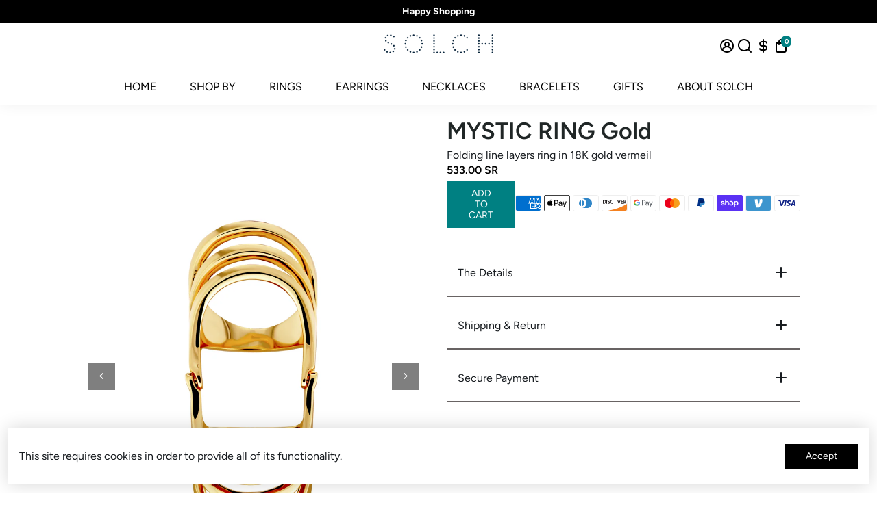

--- FILE ---
content_type: text/html; charset=utf-8
request_url: https://solch.com/?section_id=api__minicart
body_size: 1598
content:
<div id="shopify-section-api__minicart" class="shopify-section">




</div>
{
  "html": "\n\u003cdiv class=\"minicart\"\u003e\n  \u003cdiv class=\"minicart__entries fancy-scroll\"\u003e\n    \u003ch3 class=\"h-reset minicart__title\"\u003eYour cart \u003cspan\u003e(0)\u003c\/span\u003e\u003cspan class=\"minicart__close\" onclick=\"BoosterTheme.cart.close()\"\u003eClose\u003c\/span\u003e\u003c\/h3\u003e\n    \n    \n    \n      \u003cdiv style=\"text-align: center;\"\u003e\n      \u003ca href=\"\/collections\/all\" class=\"empty__cart--icon\" aria-label=\"Your cart is empty\"\u003e\u003ci class=\"uil uil-shopping-bag\"\u003e\u003c\/i\u003e\u003c\/a\u003e\n      \u003cdiv class=\"empty__cart--title\"\u003eYour cart is empty\u003c\/div\u003e\n        \n        \n        \n\n    \u003ca\n    \n    class=\"button button--primary button--filled  button--primary__filled \"\n    \n    \n    href=\"\/collections\/all\"  onclick=\u003eCheck out our offering\u003c\/a\u003e\n\n      \u003c\/div\u003e\n    \n\n\n\n\n  \u003cdiv class=\"product-recommendations\"\u003e\n    \u003ch3\u003eYou May Also Like\u003c\/h3\u003e\n    \u003cdiv class=\"product-recommendations-row\"\u003e\n      \n      \n\u003cdiv class=\"col-6 col-md-6 card--holder solch-recommendation-cart\"\u003e\n            \u003cdiv class=\"card--default  card--hover card--wrapper\"\u003e\n\n\u003cdiv class=\"card-cont\"\u003e\n\u003ca class=\"card__img--container\" href=\"\/products\/charming-spiral-wire-ear-cuffs\" data-product-card-swatch-id=\"7919126053103\"\u003e\n\u003cdiv class=\"card__img--ratio\"\u003e\n  \u003cdiv class=\"card__img\" \u003e\n    \n    \n      \u003cimg loading=\"lazy\" src=\"data:image\/svg+xml,%3Csvg xmlns='http:\/\/www.w3.org\/2000\/svg' width='100%25' height='100%25'%3E%3Crect width='100%25' height='100%25' style='fill:%23eeeeee;'\/%3E%3C\/svg%3E\" \ndata-srcset=\"\/\/solch.com\/cdn\/shop\/files\/SOLCH_AQUIVER_Gold_Ear_Cuffs_375x.webp?v=1724345105 375w,\/\/solch.com\/cdn\/shop\/files\/SOLCH_AQUIVER_Gold_Ear_Cuffs_410x.webp?v=1724345105 410w,\/\/solch.com\/cdn\/shop\/files\/SOLCH_AQUIVER_Gold_Ear_Cuffs_520x.webp?v=1724345105 520w,\/\/solch.com\/cdn\/shop\/files\/SOLCH_AQUIVER_Gold_Ear_Cuffs_576x.webp?v=1724345105 576w,\/\/solch.com\/cdn\/shop\/files\/SOLCH_AQUIVER_Gold_Ear_Cuffs_768x.webp?v=1724345105 768w,\/\/solch.com\/cdn\/shop\/files\/SOLCH_AQUIVER_Gold_Ear_Cuffs_992x.webp?v=1724345105 992w,\/\/solch.com\/cdn\/shop\/files\/SOLCH_AQUIVER_Gold_Ear_Cuffs_1024x.webp?v=1724345105 1024w,\/\/solch.com\/cdn\/shop\/files\/SOLCH_AQUIVER_Gold_Ear_Cuffs_1280x.webp?v=1724345105 1280w\" data-sizes=\"(max-width: 767px) 50vw, \" \nalt=\"AQUIVER Ear Cuffs. Twisted lines design, no piercings required, 18K gold vermeil, handmade, hypoallergenic, water-resistant\" height=\"3066\" width=\"2045\" class=\"lazyload \"\u003e\n      \n        \n        \u003cimg loading=\"lazy\" src=\"data:image\/svg+xml,%3Csvg xmlns='http:\/\/www.w3.org\/2000\/svg' width='100%25' height='100%25'%3E%3Crect width='100%25' height='100%25' style='fill:%23eeeeee;'\/%3E%3C\/svg%3E\" \ndata-srcset=\"\/\/solch.com\/cdn\/shop\/files\/Earcuff-AqSOLCH_AQUIVER_Gold_Ear_Cuffs1uiver_375x.webp?v=1724345122 375w,\/\/solch.com\/cdn\/shop\/files\/Earcuff-AqSOLCH_AQUIVER_Gold_Ear_Cuffs1uiver_410x.webp?v=1724345122 410w,\/\/solch.com\/cdn\/shop\/files\/Earcuff-AqSOLCH_AQUIVER_Gold_Ear_Cuffs1uiver_520x.webp?v=1724345122 520w,\/\/solch.com\/cdn\/shop\/files\/Earcuff-AqSOLCH_AQUIVER_Gold_Ear_Cuffs1uiver_576x.webp?v=1724345122 576w,\/\/solch.com\/cdn\/shop\/files\/Earcuff-AqSOLCH_AQUIVER_Gold_Ear_Cuffs1uiver_768x.webp?v=1724345122 768w,\/\/solch.com\/cdn\/shop\/files\/Earcuff-AqSOLCH_AQUIVER_Gold_Ear_Cuffs1uiver_992x.webp?v=1724345122 992w,\/\/solch.com\/cdn\/shop\/files\/Earcuff-AqSOLCH_AQUIVER_Gold_Ear_Cuffs1uiver_1024x.webp?v=1724345122 1024w,\/\/solch.com\/cdn\/shop\/files\/Earcuff-AqSOLCH_AQUIVER_Gold_Ear_Cuffs1uiver_1280x.webp?v=1724345122 1280w\" data-sizes=\"(max-width: 767px) 50vw, \" \nalt=\"AQUIVER Ear Cuffs. Twisted lines design, no piercings required, 18K gold vermeil, handmade, hypoallergenic, water-resistant\" height=\"2020\" width=\"1350\" class=\"lazyload card__img--secondary\"\u003e\n      \n    \n    \n  \u003c\/div\u003e\n\u003c\/div\u003e\n\u003c\/a\u003e\n\n\n\u003cdiv class=\"card__info\"\u003e\n\u003cdiv class=\"card__info__wrapper\"\u003e\n\n\n\n    \u003cspan class=\"shopify-product-reviews-badge\" data-id=\"7919126053103\"\u003e\u003c\/span\u003e\n    \n\n\n\n\u003cdiv class=\"card__info__title\"\u003e  \n\u003ca \n  class=\"card__title\" \n  href=\"\/products\/charming-spiral-wire-ear-cuffs\" \n  data-product-card-swatch-id=\"7919126053103\" \n  data-original-text=\"AQUIVER Gold\"\n  data-truncated-text=\"\"\u003e\n\nAQUIVER Gold\n\n\u003c\/a\u003e\n\n\u003cspan class=\"card__price \"\u003e\n\n\u003cspan class=\"jsPrice\"\u003e743.00 SR\u003c\/span\u003e\n\n\n\n\n\u003c\/span\u003e\n\u003c\/div\u003e\n\n\u003c\/div\u003e\n\n\u003c\/div\u003e\n\n\u003c\/div\u003e\n\n\n\u003cdiv class=\"card__buttons\"\u003e\n\n\n\n  \n    \n\n\n\n\n\n\n\u003ca href=\"\/products\/charming-spiral-wire-ear-cuffs\" data-product-card-swatch-id=\"7919126053103\"\nclass=\"button button--addToCart button--secondary \n\nbutton--filled button--secondary__filled\n \"\n\n\u003e\n\n\u003cspan\u003eAdd to cart\u003c\/span\u003e\n\u003c\/a\u003e\n  \n\n\u003c\/div\u003e\n\n  \u003c\/div\u003e\n\n          \u003c\/div\u003e\u003cdiv class=\"col-6 col-md-6 card--holder solch-recommendation-cart\"\u003e\n            \u003cdiv class=\"card--default card--soldout card--hover card--wrapper\"\u003e\n\n\u003cdiv class=\"card-cont\"\u003e\n\u003ca class=\"card__img--container\" href=\"\/products\/unique-two-finger-ring\" data-product-card-swatch-id=\"7560222179567\"\u003e\n\u003cdiv class=\"card__img--ratio\"\u003e\n  \u003cdiv class=\"card__img\" \u003e\n    \n    \n      \u003cimg loading=\"lazy\" src=\"data:image\/svg+xml,%3Csvg xmlns='http:\/\/www.w3.org\/2000\/svg' width='100%25' height='100%25'%3E%3Crect width='100%25' height='100%25' style='fill:%23eeeeee;'\/%3E%3C\/svg%3E\" \ndata-srcset=\"\/\/solch.com\/cdn\/shop\/files\/IMG_2201_375x.webp?v=1697133876 375w,\/\/solch.com\/cdn\/shop\/files\/IMG_2201_410x.webp?v=1697133876 410w,\/\/solch.com\/cdn\/shop\/files\/IMG_2201_520x.webp?v=1697133876 520w,\/\/solch.com\/cdn\/shop\/files\/IMG_2201_576x.webp?v=1697133876 576w,\/\/solch.com\/cdn\/shop\/files\/IMG_2201_768x.webp?v=1697133876 768w,\/\/solch.com\/cdn\/shop\/files\/IMG_2201_992x.webp?v=1697133876 992w,\/\/solch.com\/cdn\/shop\/files\/IMG_2201_1024x.webp?v=1697133876 1024w,\/\/solch.com\/cdn\/shop\/files\/IMG_2201_1280x.webp?v=1697133876 1280w\" data-sizes=\"(max-width: 767px) 50vw, \" \nalt=\"DUO Ring. Two-finger ring with oval-shaped line top, open-ended can fit with US sizes 5-7, 18K gold vermeil, handmade, hypoallergenic, water-resistant\" height=\"3314\" width=\"2210\" class=\"lazyload \"\u003e\n      \n        \n        \u003cimg loading=\"lazy\" src=\"data:image\/svg+xml,%3Csvg xmlns='http:\/\/www.w3.org\/2000\/svg' width='100%25' height='100%25'%3E%3Crect width='100%25' height='100%25' style='fill:%23eeeeee;'\/%3E%3C\/svg%3E\" \ndata-srcset=\"\/\/solch.com\/cdn\/shop\/files\/sloch_11.11173403_1_375x.webp?v=1697133875 375w,\/\/solch.com\/cdn\/shop\/files\/sloch_11.11173403_1_410x.webp?v=1697133875 410w,\/\/solch.com\/cdn\/shop\/files\/sloch_11.11173403_1_520x.webp?v=1697133875 520w,\/\/solch.com\/cdn\/shop\/files\/sloch_11.11173403_1_576x.webp?v=1697133875 576w,\/\/solch.com\/cdn\/shop\/files\/sloch_11.11173403_1_768x.webp?v=1697133875 768w,\/\/solch.com\/cdn\/shop\/files\/sloch_11.11173403_1_992x.webp?v=1697133875 992w,\/\/solch.com\/cdn\/shop\/files\/sloch_11.11173403_1_1024x.webp?v=1697133875 1024w,\/\/solch.com\/cdn\/shop\/files\/sloch_11.11173403_1_1280x.webp?v=1697133875 1280w\" data-sizes=\"(max-width: 767px) 50vw, \" \nalt=\"DUO Ring. Two-finger ring with oval-shaped line top, open-ended can fit with US sizes 5-7, 18K gold vermeil, handmade, hypoallergenic, water-resistant\" height=\"3000\" width=\"2000\" class=\"lazyload card__img--secondary\"\u003e\n      \n    \n    \n  \u003c\/div\u003e\n\u003c\/div\u003e\n\u003c\/a\u003e\n\n\n\u003cdiv class=\"card__info\"\u003e\n\u003cdiv class=\"card__info__wrapper\"\u003e\n\n\n\n    \u003cspan class=\"shopify-product-reviews-badge\" data-id=\"7560222179567\"\u003e\u003c\/span\u003e\n    \n\n\n\n\u003cdiv class=\"card__info__title\"\u003e  \n\u003ca \n  class=\"card__title\" \n  href=\"\/products\/unique-two-finger-ring\" \n  data-product-card-swatch-id=\"7560222179567\" \n  data-original-text=\"DUO Gold\"\n  data-truncated-text=\"\"\u003e\n\nDUO Gold\n\n\u003c\/a\u003e\n\n\u003cspan class=\"card__price \"\u003e\n\n\u003cspan class=\"jsPrice\"\u003e705.00 SR\u003c\/span\u003e\n\n\n\n\n\u003c\/span\u003e\n\u003c\/div\u003e\n\n\u003c\/div\u003e\n\n\u003c\/div\u003e\n\n\u003c\/div\u003e\n\n\n\u003cdiv class=\"card__buttons\"\u003e\n\n\n\n  \n\u003cbutton \ndisabled\nclass=\"button button--primary button--filled  button--primary__filled\"\u003eSold out\u003c\/button\u003e\n\n\u003c\/div\u003e\n\n  \u003c\/div\u003e\n\n          \u003c\/div\u003e\n    \u003c\/div\u003e\n  \u003c\/div\u003e\n\n\n  \n  \u003c\/div\u003e\n  \n\u003c\/div\u003e\n",
  "item_count": 0,
  "items": "\n{}\n",
  "total": "0.00 SR",
  "total_raw": 0
}
<div></div>